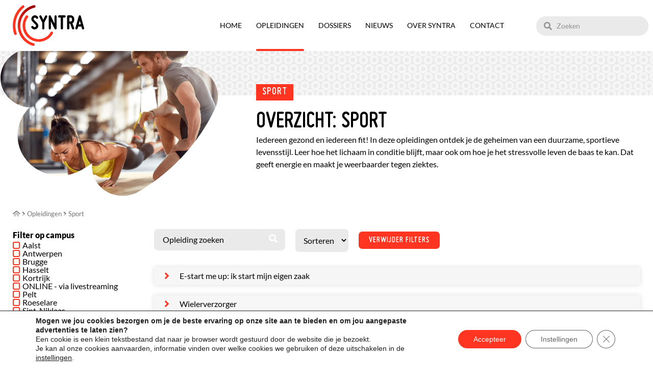

--- FILE ---
content_type: text/css; charset=utf-8
request_url: https://www.syntra.be/wp-content/uploads/elementor/css/post-1243.css?ver=1768624184
body_size: 17301
content:
.elementor-1243 .elementor-element.elementor-element-08cf28b > .elementor-container > .elementor-column > .elementor-widget-wrap{align-content:center;align-items:center;}.elementor-1243 .elementor-element.elementor-element-08cf28b:not(.elementor-motion-effects-element-type-background), .elementor-1243 .elementor-element.elementor-element-08cf28b > .elementor-motion-effects-container > .elementor-motion-effects-layer{background-color:var( --e-global-color-33889bb );}.elementor-1243 .elementor-element.elementor-element-08cf28b > .elementor-container{min-height:0vh;}.elementor-1243 .elementor-element.elementor-element-08cf28b{transition:background 0.3s, border 0.3s, border-radius 0.3s, box-shadow 0.3s;margin-top:0px;margin-bottom:0px;padding:0px 0px 0px 0px;z-index:100;}.elementor-1243 .elementor-element.elementor-element-08cf28b > .elementor-background-overlay{transition:background 0.3s, border-radius 0.3s, opacity 0.3s;}.elementor-1243 .elementor-element.elementor-element-d54c475 > .elementor-widget-wrap > .elementor-widget:not(.elementor-widget__width-auto):not(.elementor-widget__width-initial):not(:last-child):not(.elementor-absolute){margin-block-end:20px;}.elementor-1243 .elementor-element.elementor-element-d54c475 > .elementor-element-populated{border-style:solid;border-width:0px 0px 0px 0px;border-color:var( --e-global-color-secondary );transition:background 0.3s, border 0.3s, border-radius 0.3s, box-shadow 0.3s;padding:0px 0px 0px 0px;}.elementor-1243 .elementor-element.elementor-element-d54c475 > .elementor-element-populated > .elementor-background-overlay{transition:background 0.3s, border-radius 0.3s, opacity 0.3s;}.elementor-1243 .elementor-element.elementor-element-d54c475{z-index:0;}.elementor-1243 .elementor-element.elementor-element-8f6bf8a > .elementor-widget-container{margin:10px 0px 10px 25px;padding:0px 0px 0px 0px;}.elementor-1243 .elementor-element.elementor-element-8f6bf8a{text-align:start;}.elementor-1243 .elementor-element.elementor-element-8f6bf8a img{width:140px;height:100%;border-style:none;}.elementor-1243 .elementor-element.elementor-element-97e6779.elementor-column > .elementor-widget-wrap{justify-content:flex-end;}.elementor-1243 .elementor-element.elementor-element-97e6779 > .elementor-widget-wrap > .elementor-widget:not(.elementor-widget__width-auto):not(.elementor-widget__width-initial):not(:last-child):not(.elementor-absolute){margin-block-end:20px;}.elementor-1243 .elementor-element.elementor-element-97e6779 > .elementor-element-populated{border-style:solid;border-width:0px 0px 0px 0px;border-color:var( --e-global-color-secondary );margin:0% 0% 0% 0%;--e-column-margin-right:0%;--e-column-margin-left:0%;padding:0px 0px 0px 0px;}.elementor-1243 .elementor-element.elementor-element-1325061{width:initial;max-width:initial;align-self:center;--e-nav-menu-horizontal-menu-item-margin:calc( 28px / 2 );}.elementor-1243 .elementor-element.elementor-element-1325061 > .elementor-widget-container{margin:0px 35px 0px 0px;padding:0px 0px 0px 0px;}.elementor-1243 .elementor-element.elementor-element-1325061 .elementor-menu-toggle{margin-left:auto;background-color:var( --e-global-color-accent );border-width:0px;}.elementor-1243 .elementor-element.elementor-element-1325061 .elementor-nav-menu .elementor-item{font-size:14px;font-weight:500;text-transform:uppercase;}.elementor-1243 .elementor-element.elementor-element-1325061 .elementor-nav-menu--main .elementor-item{color:var( --e-global-color-text );fill:var( --e-global-color-text );padding-left:0px;padding-right:0px;padding-top:40px;padding-bottom:40px;}.elementor-1243 .elementor-element.elementor-element-1325061 .elementor-nav-menu--main .elementor-item:hover,
					.elementor-1243 .elementor-element.elementor-element-1325061 .elementor-nav-menu--main .elementor-item.elementor-item-active,
					.elementor-1243 .elementor-element.elementor-element-1325061 .elementor-nav-menu--main .elementor-item.highlighted,
					.elementor-1243 .elementor-element.elementor-element-1325061 .elementor-nav-menu--main .elementor-item:focus{color:var( --e-global-color-text );fill:var( --e-global-color-text );}.elementor-1243 .elementor-element.elementor-element-1325061 .elementor-nav-menu--main:not(.e--pointer-framed) .elementor-item:before,
					.elementor-1243 .elementor-element.elementor-element-1325061 .elementor-nav-menu--main:not(.e--pointer-framed) .elementor-item:after{background-color:var( --e-global-color-accent );}.elementor-1243 .elementor-element.elementor-element-1325061 .e--pointer-framed .elementor-item:before,
					.elementor-1243 .elementor-element.elementor-element-1325061 .e--pointer-framed .elementor-item:after{border-color:var( --e-global-color-accent );}.elementor-1243 .elementor-element.elementor-element-1325061 .elementor-nav-menu--main .elementor-item.elementor-item-active{color:var( --e-global-color-text );}.elementor-1243 .elementor-element.elementor-element-1325061 .elementor-nav-menu--main:not(.e--pointer-framed) .elementor-item.elementor-item-active:before,
					.elementor-1243 .elementor-element.elementor-element-1325061 .elementor-nav-menu--main:not(.e--pointer-framed) .elementor-item.elementor-item-active:after{background-color:var( --e-global-color-accent );}.elementor-1243 .elementor-element.elementor-element-1325061 .e--pointer-framed .elementor-item.elementor-item-active:before,
					.elementor-1243 .elementor-element.elementor-element-1325061 .e--pointer-framed .elementor-item.elementor-item-active:after{border-color:var( --e-global-color-accent );}.elementor-1243 .elementor-element.elementor-element-1325061 .e--pointer-framed .elementor-item:before{border-width:4px;}.elementor-1243 .elementor-element.elementor-element-1325061 .e--pointer-framed.e--animation-draw .elementor-item:before{border-width:0 0 4px 4px;}.elementor-1243 .elementor-element.elementor-element-1325061 .e--pointer-framed.e--animation-draw .elementor-item:after{border-width:4px 4px 0 0;}.elementor-1243 .elementor-element.elementor-element-1325061 .e--pointer-framed.e--animation-corners .elementor-item:before{border-width:4px 0 0 4px;}.elementor-1243 .elementor-element.elementor-element-1325061 .e--pointer-framed.e--animation-corners .elementor-item:after{border-width:0 4px 4px 0;}.elementor-1243 .elementor-element.elementor-element-1325061 .e--pointer-underline .elementor-item:after,
					 .elementor-1243 .elementor-element.elementor-element-1325061 .e--pointer-overline .elementor-item:before,
					 .elementor-1243 .elementor-element.elementor-element-1325061 .e--pointer-double-line .elementor-item:before,
					 .elementor-1243 .elementor-element.elementor-element-1325061 .e--pointer-double-line .elementor-item:after{height:4px;}.elementor-1243 .elementor-element.elementor-element-1325061 .elementor-nav-menu--main:not(.elementor-nav-menu--layout-horizontal) .elementor-nav-menu > li:not(:last-child){margin-bottom:28px;}.elementor-1243 .elementor-element.elementor-element-1325061 .elementor-nav-menu--dropdown a, .elementor-1243 .elementor-element.elementor-element-1325061 .elementor-menu-toggle{color:var( --e-global-color-text );fill:var( --e-global-color-text );}.elementor-1243 .elementor-element.elementor-element-1325061 .elementor-nav-menu--dropdown{background-color:var( --e-global-color-33889bb );border-radius:0px 0px 10px 10px;}.elementor-1243 .elementor-element.elementor-element-1325061 .elementor-nav-menu--dropdown a:hover,
					.elementor-1243 .elementor-element.elementor-element-1325061 .elementor-nav-menu--dropdown a:focus,
					.elementor-1243 .elementor-element.elementor-element-1325061 .elementor-nav-menu--dropdown a.elementor-item-active,
					.elementor-1243 .elementor-element.elementor-element-1325061 .elementor-nav-menu--dropdown a.highlighted,
					.elementor-1243 .elementor-element.elementor-element-1325061 .elementor-menu-toggle:hover,
					.elementor-1243 .elementor-element.elementor-element-1325061 .elementor-menu-toggle:focus{color:var( --e-global-color-33889bb );}.elementor-1243 .elementor-element.elementor-element-1325061 .elementor-nav-menu--dropdown a:hover,
					.elementor-1243 .elementor-element.elementor-element-1325061 .elementor-nav-menu--dropdown a:focus,
					.elementor-1243 .elementor-element.elementor-element-1325061 .elementor-nav-menu--dropdown a.elementor-item-active,
					.elementor-1243 .elementor-element.elementor-element-1325061 .elementor-nav-menu--dropdown a.highlighted{background-color:var( --e-global-color-accent );}.elementor-1243 .elementor-element.elementor-element-1325061 .elementor-nav-menu--dropdown a.elementor-item-active{color:var( --e-global-color-33889bb );background-color:var( --e-global-color-accent );}.elementor-1243 .elementor-element.elementor-element-1325061 .elementor-nav-menu--dropdown .elementor-item, .elementor-1243 .elementor-element.elementor-element-1325061 .elementor-nav-menu--dropdown  .elementor-sub-item{text-transform:uppercase;}.elementor-1243 .elementor-element.elementor-element-1325061 .elementor-nav-menu--dropdown li:first-child a{border-top-left-radius:0px;border-top-right-radius:0px;}.elementor-1243 .elementor-element.elementor-element-1325061 .elementor-nav-menu--dropdown li:last-child a{border-bottom-right-radius:10px;border-bottom-left-radius:10px;}.elementor-1243 .elementor-element.elementor-element-1325061 .elementor-nav-menu--main .elementor-nav-menu--dropdown, .elementor-1243 .elementor-element.elementor-element-1325061 .elementor-nav-menu__container.elementor-nav-menu--dropdown{box-shadow:0px 0px 10px 0px rgba(0, 0, 0, 0.19);}.elementor-1243 .elementor-element.elementor-element-1325061 div.elementor-menu-toggle{color:var( --e-global-color-33889bb );}.elementor-1243 .elementor-element.elementor-element-1325061 div.elementor-menu-toggle svg{fill:var( --e-global-color-33889bb );}.elementor-1243 .elementor-element.elementor-element-1325061 div.elementor-menu-toggle:hover, .elementor-1243 .elementor-element.elementor-element-1325061 div.elementor-menu-toggle:focus{color:var( --e-global-color-33889bb );}.elementor-1243 .elementor-element.elementor-element-1325061 div.elementor-menu-toggle:hover svg, .elementor-1243 .elementor-element.elementor-element-1325061 div.elementor-menu-toggle:focus svg{fill:var( --e-global-color-33889bb );}.elementor-1243 .elementor-element.elementor-element-1325061 .elementor-menu-toggle:hover, .elementor-1243 .elementor-element.elementor-element-1325061 .elementor-menu-toggle:focus{background-color:var( --e-global-color-primary );}.elementor-1243 .elementor-element.elementor-element-bd48c5d.elementor-column > .elementor-widget-wrap{justify-content:flex-end;}.elementor-1243 .elementor-element.elementor-element-bd48c5d > .elementor-element-populated{border-style:solid;border-width:0px 0px 0px 0px;border-color:var( --e-global-color-secondary );margin:0px 0px 0px 0px;--e-column-margin-right:0px;--e-column-margin-left:0px;padding:0px 0px 0px 0px;}.elementor-1243 .elementor-element.elementor-element-532a493 .jet-ajax-search__source-results-item_icon svg{width:24px;}.elementor-1243 .elementor-element.elementor-element-532a493 .jet-ajax-search__source-results-item_icon{font-size:24px;}.elementor-1243 .elementor-element.elementor-element-532a493{width:var( --container-widget-width, 220px );max-width:220px;--container-widget-width:220px;--container-widget-flex-grow:0;align-self:center;}.elementor-1243 .elementor-element.elementor-element-532a493 > .elementor-widget-container{margin:0px 0px -2px 0px;}.elementor-1243 .elementor-element.elementor-element-532a493 .jet-ajax-search__form{background-color:var( --e-global-color-secondary );border-radius:100px 100px 100px 100px;}.elementor-1243 .elementor-element.elementor-element-532a493 .jet-ajax-search__field{color:#929292;background-color:var( --e-global-color-secondary );padding:10px 10px 10px 40px;border-width:0px 0px 0px 0px;border-radius:100px 100px 100px 100px;}.elementor-1243 .elementor-element.elementor-element-532a493 .jet-ajax-search__field-icon{color:#929292;}.elementor-1243 .elementor-element.elementor-element-532a493 .jet-ajax-search__results-area{box-shadow:0px 0px 10px 0px rgba(0, 0, 0, 0.19);}.elementor-1243 .elementor-element.elementor-element-532a493 .jet-ajax-search__item-title{font-size:16px;font-weight:600;}.elementor-1243 .elementor-element.elementor-element-532a493 .jet-ajax-search__full-results{color:var( --e-global-color-33889bb );background-color:var( --e-global-color-accent );padding:8px 12px 8px 12px;border-radius:100px 100px 100px 100px;}.elementor-1243 .elementor-element.elementor-element-532a493 .jet-ajax-search__spinner{color:var( --e-global-color-accent );}.elementor-1243 .elementor-element.elementor-element-1f89721:not(.elementor-motion-effects-element-type-background), .elementor-1243 .elementor-element.elementor-element-1f89721 > .elementor-motion-effects-container > .elementor-motion-effects-layer{background-color:var( --e-global-color-secondary );background-image:url("https://www.syntra.be/wp-content/uploads/2022/07/circelpatroon-Syntra-klein-1.png");background-position:center center;background-repeat:repeat;}.elementor-1243 .elementor-element.elementor-element-1f89721 > .elementor-background-overlay{background-color:transparent;background-image:linear-gradient(180deg, #FFFFFF00 8%, var( --e-global-color-33889bb ) 84%);opacity:1;transition:background 0.3s, border-radius 0.3s, opacity 0.3s;}.elementor-1243 .elementor-element.elementor-element-15615e9{--spacer-size:70px;}.elementor-1243 .elementor-element.elementor-element-1f89721{transition:background 0.3s, border 0.3s, border-radius 0.3s, box-shadow 0.3s;margin-top:-3.5px;margin-bottom:-87px;z-index:0;}.elementor-theme-builder-content-area{height:400px;}.elementor-location-header:before, .elementor-location-footer:before{content:"";display:table;clear:both;}@media(min-width:768px){.elementor-1243 .elementor-element.elementor-element-d54c475{width:20%;}.elementor-1243 .elementor-element.elementor-element-97e6779{width:59.926%;}.elementor-1243 .elementor-element.elementor-element-bd48c5d{width:19.355%;}}@media(max-width:1024px) and (min-width:768px){.elementor-1243 .elementor-element.elementor-element-97e6779{width:15%;}.elementor-1243 .elementor-element.elementor-element-bd48c5d{width:65%;}}@media(max-width:1024px){.elementor-1243 .elementor-element.elementor-element-8f6bf8a > .elementor-widget-container{margin:10px 0px 10px 10px;}.elementor-bc-flex-widget .elementor-1243 .elementor-element.elementor-element-97e6779.elementor-column .elementor-widget-wrap{align-items:center;}.elementor-1243 .elementor-element.elementor-element-97e6779.elementor-column.elementor-element[data-element_type="column"] > .elementor-widget-wrap.elementor-element-populated{align-content:center;align-items:center;}.elementor-1243 .elementor-element.elementor-element-97e6779.elementor-column > .elementor-widget-wrap{justify-content:center;}.elementor-1243 .elementor-element.elementor-element-1325061 > .elementor-widget-container{margin:0px 0px 0px 0px;}.elementor-1243 .elementor-element.elementor-element-1325061 .elementor-nav-menu--main > .elementor-nav-menu > li > .elementor-nav-menu--dropdown, .elementor-1243 .elementor-element.elementor-element-1325061 .elementor-nav-menu__container.elementor-nav-menu--dropdown{margin-top:33px !important;}.elementor-1243 .elementor-element.elementor-element-bd48c5d > .elementor-element-populated{margin:0px 0px 0px 0px;--e-column-margin-right:0px;--e-column-margin-left:0px;}.elementor-1243 .elementor-element.elementor-element-532a493 > .elementor-widget-container{margin:0px 0px 0px 0px;}}@media(max-width:767px){.elementor-1243 .elementor-element.elementor-element-d54c475{width:100%;}.elementor-1243 .elementor-element.elementor-element-d54c475 > .elementor-element-populated{border-width:0px 0px 0px 0px;}.elementor-1243 .elementor-element.elementor-element-8f6bf8a{text-align:center;}.elementor-1243 .elementor-element.elementor-element-97e6779{width:20%;}.elementor-1243 .elementor-element.elementor-element-97e6779.elementor-column > .elementor-widget-wrap{justify-content:center;}.elementor-1243 .elementor-element.elementor-element-97e6779 > .elementor-element-populated{margin:0px 0px 0px 0px;--e-column-margin-right:0px;--e-column-margin-left:0px;padding:0px 8px 0px 0px;}.elementor-1243 .elementor-element.elementor-element-1325061 > .elementor-widget-container{margin:0px 0px 0px 0px;}.elementor-1243 .elementor-element.elementor-element-1325061 .elementor-nav-menu--main > .elementor-nav-menu > li > .elementor-nav-menu--dropdown, .elementor-1243 .elementor-element.elementor-element-1325061 .elementor-nav-menu__container.elementor-nav-menu--dropdown{margin-top:20px !important;}.elementor-1243 .elementor-element.elementor-element-bd48c5d{width:80%;}.elementor-1243 .elementor-element.elementor-element-bd48c5d.elementor-column > .elementor-widget-wrap{justify-content:flex-start;}.elementor-1243 .elementor-element.elementor-element-bd48c5d > .elementor-element-populated{border-width:0px 0px 7px 0px;padding:5px 5px 5px 5px;}.elementor-1243 .elementor-element.elementor-element-532a493{width:100%;max-width:100%;}.elementor-1243 .elementor-element.elementor-element-532a493 > .elementor-widget-container{margin:5px 5px 5px 5px;}}/* Start custom CSS for nav-menu, class: .elementor-element-1325061 */.hoofdmenu .elementor-item-active {font-weight:bold!important;}/* End custom CSS */

--- FILE ---
content_type: text/css; charset=utf-8
request_url: https://www.syntra.be/wp-content/uploads/elementor/css/post-130.css?ver=1768624221
body_size: 12002
content:
.elementor-130 .elementor-element.elementor-element-1ee52dd > .elementor-container{min-height:300px;}.elementor-130 .elementor-element.elementor-element-1ee52dd{margin-top:0px;margin-bottom:0px;padding:0px 0px 0px 0px;}.elementor-bc-flex-widget .elementor-130 .elementor-element.elementor-element-2bb31c9.elementor-column .elementor-widget-wrap{align-items:flex-start;}.elementor-130 .elementor-element.elementor-element-2bb31c9.elementor-column.elementor-element[data-element_type="column"] > .elementor-widget-wrap.elementor-element-populated{align-content:flex-start;align-items:flex-start;}.elementor-130 .elementor-element.elementor-element-2bb31c9 > .elementor-element-populated{padding:0px 0px 0px 0px;}.elementor-130 .elementor-element.elementor-element-a766692 > .elementor-widget-container{margin:0px 0px 0px 0px;padding:0px 0px 0px 0px;}.elementor-130 .elementor-element.elementor-element-a766692{z-index:0;text-align:start;}.elementor-130 .elementor-element.elementor-element-a766692:not( .elementor-widget-image ) .elementor-widget-container, .elementor-130 .elementor-element.elementor-element-a766692.elementor-widget-image .elementor-widget-container img{-webkit-mask-image:url( https://www.syntra.be/wp-content/uploads/2022/10/img-blob1.svg );-webkit-mask-size:cover;-webkit-mask-position:bottom center;}.elementor-130 .elementor-element.elementor-element-a766692 img{width:100%;}.elementor-bc-flex-widget .elementor-130 .elementor-element.elementor-element-ae385b1.elementor-column .elementor-widget-wrap{align-items:center;}.elementor-130 .elementor-element.elementor-element-ae385b1.elementor-column.elementor-element[data-element_type="column"] > .elementor-widget-wrap.elementor-element-populated{align-content:center;align-items:center;}.elementor-130 .elementor-element.elementor-element-ae385b1 > .elementor-widget-wrap > .elementor-widget:not(.elementor-widget__width-auto):not(.elementor-widget__width-initial):not(:last-child):not(.elementor-absolute){margin-block-end:0px;}.elementor-130 .elementor-element.elementor-element-ae385b1 > .elementor-element-populated{margin:0px 0px 0px 50px;--e-column-margin-right:0px;--e-column-margin-left:50px;padding:10px 25px 10px 25px;}.elementor-130 .elementor-element.elementor-element-34ac783 .elementor-button{background-color:#FF3521;font-family:"Miso", Sans-serif;font-size:20px;font-weight:bold;text-transform:uppercase;letter-spacing:1.5px;fill:var( --e-global-color-33889bb );color:var( --e-global-color-33889bb );border-radius:0px 0px 0px 0px;padding:6px 12px 6px 12px;}.elementor-130 .elementor-element.elementor-element-34ac783 .elementor-button:hover, .elementor-130 .elementor-element.elementor-element-34ac783 .elementor-button:focus{background-color:var( --e-global-color-primary );}.elementor-130 .elementor-element.elementor-element-34ac783 > .elementor-widget-container{margin:0px 0px 10px 0px;}.elementor-130 .elementor-element.elementor-element-ea12040 > .elementor-widget-container{margin:10px 0px 0px 0px;}.elementor-130 .elementor-element.elementor-element-37e893f .elementor-button{background-color:#FFFFFF00;font-size:12px;fill:var( --e-global-color-primary );color:var( --e-global-color-primary );border-style:solid;border-width:0px 0px 2px 0px;border-radius:0px 0px 0px 0px;padding:0px 0px 4px 0px;}.elementor-130 .elementor-element.elementor-element-1bd6613 > .elementor-element-populated{padding:10px 25px 10px 25px;}.elementor-130 .elementor-element.elementor-element-2b8c26d9{margin-top:0px;margin-bottom:0px;padding:0px 0px 54px 0px;}.elementor-130 .elementor-element.elementor-element-36fdf2a0 > .elementor-element-populated{padding:10px 25px 10px 25px;}.elementor-130 .elementor-element.elementor-element-3c73c7e2.elementor-column > .elementor-widget-wrap{justify-content:flex-start;}.elementor-130 .elementor-element.elementor-element-3c73c7e2 > .elementor-element-populated{padding:10px 25px 10px 25px;}.elementor-130 .elementor-element.elementor-element-326b7d2 .elementor-tab-title{border-width:1px;padding:0px 0px 10px 0px;}.elementor-130 .elementor-element.elementor-element-326b7d2 .elementor-tab-content{border-width:1px;}.elementor-130 .elementor-element.elementor-element-326b7d2 .elementor-tab-title .elementor-toggle-icon i:before{color:var( --e-global-color-secondary );}.elementor-130 .elementor-element.elementor-element-326b7d2 .elementor-tab-title .elementor-toggle-icon svg{fill:var( --e-global-color-secondary );}.elementor-130 .elementor-element.elementor-element-326b7d2 .elementor-tab-title.elementor-active .elementor-toggle-icon i:before{color:var( --e-global-color-primary );}.elementor-130 .elementor-element.elementor-element-326b7d2 .elementor-tab-title.elementor-active .elementor-toggle-icon svg{fill:var( --e-global-color-primary );}.elementor-130 .elementor-element.elementor-element-4ae8e064 > .elementor-widget-container > .jet-listing-grid > .jet-listing-grid__items, .elementor-130 .elementor-element.elementor-element-4ae8e064 > .jet-listing-grid > .jet-listing-grid__items{--columns:1;}:is( .elementor-130 .elementor-element.elementor-element-4ae8e064 > .elementor-widget-container > .jet-listing-grid > .jet-listing-grid__items, .elementor-130 .elementor-element.elementor-element-4ae8e064 > .elementor-widget-container > .jet-listing-grid > .jet-listing-grid__slider > .jet-listing-grid__items > .slick-list > .slick-track, .elementor-130 .elementor-element.elementor-element-4ae8e064 > .elementor-widget-container > .jet-listing-grid > .jet-listing-grid__scroll-slider > .jet-listing-grid__items ) > .jet-listing-grid__item{padding-left:calc(0px / 2);padding-right:calc(0px / 2);padding-top:calc(5px / 2);padding-bottom:calc(5px / 2);}:is( .elementor-130 .elementor-element.elementor-element-4ae8e064 > .elementor-widget-container > .jet-listing-grid, .elementor-130 .elementor-element.elementor-element-4ae8e064 > .elementor-widget-container > .jet-listing-grid > .jet-listing-grid__slider, .elementor-130 .elementor-element.elementor-element-4ae8e064 > .elementor-widget-container > .jet-listing-grid > .jet-listing-grid__scroll-slider ) > .jet-listing-grid__items{margin-left:calc( 0px / -2);margin-right:calc( 0px / -2);width:calc(100% + 0px);}:is( .elementor-130 .elementor-element.elementor-element-4ae8e064 > .elementor-widget-container > .jet-listing-grid, .elementor-130 .elementor-element.elementor-element-4ae8e064 > .elementor-widget-container > .jet-listing-grid > .jet-listing-grid__slider, .elementor-130 .elementor-element.elementor-element-4ae8e064 > .elementor-widget-container > .jet-listing-grid > .jet-listing-grid__scroll-slider ) > .jet-listing-grid__items.grid-collapse-gap{margin-top:calc( 5px / -2);margin-bottom:calc( 5px / -2);}.elementor-130 .elementor-element.elementor-element-ef5430f .jet-filters-pagination__link{padding:10px 10px 10px 10px;}.elementor-130 .elementor-element.elementor-element-ef5430f .jet-filters-pagination__dots{padding:10px 10px 10px 10px;}.elementor-130 .elementor-element.elementor-element-ef5430f .jet-filters-pagination{column-gap:6px;row-gap:6px;justify-content:center;}.elementor-130 .elementor-element.elementor-element-ef5430f .jet-filters-pagination__load-more{order:initial;}.elementor-130 .elementor-element.elementor-element-3ad8ece > .elementor-widget-container{margin:20px 0px 0px 0px;}.elementor-130 .elementor-element.elementor-element-3ad8ece .elementor-nav-menu .elementor-item{font-size:16px;font-weight:700;}.elementor-130 .elementor-element.elementor-element-3ad8ece .elementor-nav-menu--main .elementor-item{color:var( --e-global-color-accent );fill:var( --e-global-color-accent );padding-left:0px;padding-right:0px;padding-top:0px;padding-bottom:0px;}.elementor-130 .elementor-element.elementor-element-3ad8ece .elementor-nav-menu--main .elementor-item:hover,
					.elementor-130 .elementor-element.elementor-element-3ad8ece .elementor-nav-menu--main .elementor-item.elementor-item-active,
					.elementor-130 .elementor-element.elementor-element-3ad8ece .elementor-nav-menu--main .elementor-item.highlighted,
					.elementor-130 .elementor-element.elementor-element-3ad8ece .elementor-nav-menu--main .elementor-item:focus{color:var( --e-global-color-bf54836 );fill:var( --e-global-color-bf54836 );}.elementor-130 .elementor-element.elementor-element-3ad8ece .elementor-nav-menu--main .elementor-item.elementor-item-active{color:var( --e-global-color-text );}.elementor-130 .elementor-element.elementor-element-3ad8ece{--e-nav-menu-horizontal-menu-item-margin:calc( 0px / 2 );}.elementor-130 .elementor-element.elementor-element-3ad8ece .elementor-nav-menu--main:not(.elementor-nav-menu--layout-horizontal) .elementor-nav-menu > li:not(:last-child){margin-bottom:0px;}.elementor-130 .elementor-element.elementor-element-8c6901c{margin-top:0px;margin-bottom:0px;padding:0px 0px 030px 0px;}.elementor-130 .elementor-element.elementor-element-f100381 > .elementor-element-populated{padding:10px 25px 10px 25px;}.elementor-130 .elementor-element.elementor-element-a8ab7b3.elementor-column > .elementor-widget-wrap{justify-content:flex-start;}.elementor-130 .elementor-element.elementor-element-a8ab7b3 > .elementor-element-populated{padding:10px 25px 10px 25px;}.elementor-130 .elementor-element.elementor-element-1fbcd19 .e-gallery-item:hover .elementor-gallery-item__overlay, .elementor-130 .elementor-element.elementor-element-1fbcd19 .e-gallery-item:focus .elementor-gallery-item__overlay{background-color:rgba(0,0,0,0.5);}.elementor-130 .elementor-element.elementor-element-1fbcd19{--image-transition-duration:800ms;--overlay-transition-duration:800ms;--content-text-align:center;--content-padding:20px;--content-transition-duration:800ms;--content-transition-delay:800ms;}@media(min-width:768px){.elementor-130 .elementor-element.elementor-element-2bb31c9{width:33.33%;}.elementor-130 .elementor-element.elementor-element-ae385b1{width:66.67%;}.elementor-130 .elementor-element.elementor-element-36fdf2a0{width:21.61%;}.elementor-130 .elementor-element.elementor-element-3c73c7e2{width:78.39%;}.elementor-130 .elementor-element.elementor-element-f100381{width:21.61%;}.elementor-130 .elementor-element.elementor-element-a8ab7b3{width:78.39%;}}@media(max-width:1024px) and (min-width:768px){.elementor-130 .elementor-element.elementor-element-36fdf2a0{width:100%;}.elementor-130 .elementor-element.elementor-element-3c73c7e2{width:100%;}.elementor-130 .elementor-element.elementor-element-f100381{width:100%;}.elementor-130 .elementor-element.elementor-element-a8ab7b3{width:100%;}}@media(max-width:1024px){.elementor-130 .elementor-element.elementor-element-2b8c26d9{padding:0px 0px 0px 0px;}.elementor-130 .elementor-element.elementor-element-8c6901c{padding:0px 0px 0px 0px;}}@media(max-width:767px){.elementor-130 .elementor-element.elementor-element-2bb31c9{width:100%;}.elementor-130 .elementor-element.elementor-element-ae385b1{width:100%;}.elementor-130 .elementor-element.elementor-element-ae385b1 > .elementor-element-populated{margin:0px 0px 0px 0px;--e-column-margin-right:0px;--e-column-margin-left:0px;}.elementor-130 .elementor-element.elementor-element-4ae8e064 > .elementor-widget-container > .jet-listing-grid > .jet-listing-grid__items, .elementor-130 .elementor-element.elementor-element-4ae8e064 > .jet-listing-grid > .jet-listing-grid__items{--columns:1;}}/* Start custom CSS for shortcode, class: .elementor-element-253b816 */.breadcrumbs {font-weight:bold;}
.breadcrumbs span {font-weight:400;}/* End custom CSS */
/* Start Custom Fonts CSS */@font-face {
	font-family: 'Miso';
	font-style: normal;
	font-weight: normal;
	font-display: auto;
	src: url('https://www.syntra.be/wp-content/uploads/2022/07/miso-1.ttf') format('truetype');
}
@font-face {
	font-family: 'Miso';
	font-style: normal;
	font-weight: bold;
	font-display: auto;
	src: url('https://www.syntra.be/wp-content/uploads/2022/07/miso-bold.ttf') format('truetype');
}
@font-face {
	font-family: 'Miso';
	font-style: normal;
	font-weight: 300;
	font-display: auto;
	src: url('https://www.syntra.be/wp-content/uploads/2022/07/miso-light.ttf') format('truetype');
}
/* End Custom Fonts CSS */

--- FILE ---
content_type: text/css; charset=utf-8
request_url: https://www.syntra.be/wp-content/uploads/elementor/css/post-112.css?ver=1768624221
body_size: 4739
content:
.elementor-112 .elementor-element.elementor-element-6a631646:not(.elementor-motion-effects-element-type-background), .elementor-112 .elementor-element.elementor-element-6a631646 > .elementor-motion-effects-container > .elementor-motion-effects-layer{background-color:#F6F6F6;}.elementor-112 .elementor-element.elementor-element-6a631646:hover{background-color:var( --e-global-color-accent );}.elementor-112 .elementor-element.elementor-element-6a631646 > .elementor-container{min-height:35px;}.elementor-112 .elementor-element.elementor-element-6a631646{box-shadow:0px 0px 10px 0px rgba(0, 0, 0, 0.13);transition:background 0.3s, border 0.3s, border-radius 0.3s, box-shadow 0.3s;}.elementor-112 .elementor-element.elementor-element-6a631646 > .elementor-background-overlay{transition:background 0.3s, border-radius 0.3s, opacity 0.3s;}.elementor-bc-flex-widget .elementor-112 .elementor-element.elementor-element-1a71030.elementor-column .elementor-widget-wrap{align-items:center;}.elementor-112 .elementor-element.elementor-element-1a71030.elementor-column.elementor-element[data-element_type="column"] > .elementor-widget-wrap.elementor-element-populated{align-content:center;align-items:center;}.elementor-112 .elementor-element.elementor-element-1a71030 > .elementor-element-populated{padding:0px 20px 0px 20px;}.elementor-112 .elementor-element.elementor-element-76a3e766 > .elementor-widget-container{padding:0px 0px 0px 0px;}.elementor-112 .elementor-element.elementor-element-76a3e766 .elementor-icon-list-items:not(.elementor-inline-items) .elementor-icon-list-item:not(:last-child){padding-block-end:calc(0px/2);}.elementor-112 .elementor-element.elementor-element-76a3e766 .elementor-icon-list-items:not(.elementor-inline-items) .elementor-icon-list-item:not(:first-child){margin-block-start:calc(0px/2);}.elementor-112 .elementor-element.elementor-element-76a3e766 .elementor-icon-list-items.elementor-inline-items .elementor-icon-list-item{margin-inline:calc(0px/2);}.elementor-112 .elementor-element.elementor-element-76a3e766 .elementor-icon-list-items.elementor-inline-items{margin-inline:calc(-0px/2);}.elementor-112 .elementor-element.elementor-element-76a3e766 .elementor-icon-list-items.elementor-inline-items .elementor-icon-list-item:after{inset-inline-end:calc(-0px/2);}.elementor-112 .elementor-element.elementor-element-76a3e766 .elementor-icon-list-icon i{color:var( --e-global-color-accent );transition:color 0.3s;}.elementor-112 .elementor-element.elementor-element-76a3e766 .elementor-icon-list-icon svg{fill:var( --e-global-color-accent );transition:fill 0.3s;}.elementor-112 .elementor-element.elementor-element-76a3e766{--e-icon-list-icon-size:20px;--icon-vertical-offset:0px;}.elementor-112 .elementor-element.elementor-element-76a3e766 .elementor-icon-list-icon{padding-inline-end:0px;}.elementor-112 .elementor-element.elementor-element-76a3e766 .elementor-icon-list-item > .elementor-icon-list-text, .elementor-112 .elementor-element.elementor-element-76a3e766 .elementor-icon-list-item > a{font-size:16px;font-weight:500;text-transform:lowercase;}.elementor-112 .elementor-element.elementor-element-76a3e766 .elementor-icon-list-text{color:var( --e-global-color-text );transition:color 0.3s;}.elementor-bc-flex-widget .elementor-112 .elementor-element.elementor-element-511596f4.elementor-column .elementor-widget-wrap{align-items:center;}.elementor-112 .elementor-element.elementor-element-511596f4.elementor-column.elementor-element[data-element_type="column"] > .elementor-widget-wrap.elementor-element-populated{align-content:center;align-items:center;}.elementor-112 .elementor-element.elementor-element-511596f4 > .elementor-element-populated{padding:0px 20px 0px 20px;}.elementor-112 .elementor-element.elementor-element-5194856 .jet-listing-dynamic-terms{text-align:left;}.elementor-112 .elementor-element.elementor-element-5194856 .jet-listing-dynamic-terms__icon{color:var( --e-global-color-text );font-size:15px;}.elementor-112 .elementor-element.elementor-element-5194856 .jet-listing-dynamic-terms__icon :is(svg, path){fill:var( --e-global-color-text );}body:not(.rtl) .elementor-112 .elementor-element.elementor-element-5194856 .jet-listing-dynamic-terms__icon{margin-right:5px;}body.rtl .elementor-112 .elementor-element.elementor-element-5194856 .jet-listing-dynamic-terms__icon{margin-left:5px;}.elementor-112 .elementor-element.elementor-element-5194856 .jet-listing-dynamic-terms__link{color:var( --e-global-color-text );}@media(min-width:768px){.elementor-112 .elementor-element.elementor-element-1a71030{width:84.967%;}.elementor-112 .elementor-element.elementor-element-511596f4{width:15%;}}@media(max-width:1024px) and (min-width:768px){.elementor-112 .elementor-element.elementor-element-1a71030{width:100%;}.elementor-112 .elementor-element.elementor-element-511596f4{width:100%;}}

--- FILE ---
content_type: text/css; charset=utf-8
request_url: https://www.syntra.be/wp-content/uploads/elementor/css/post-264.css?ver=1768624221
body_size: 9657
content:
.elementor-264 .elementor-element.elementor-element-46793c42 > .elementor-widget-wrap > .elementor-widget:not(.elementor-widget__width-auto):not(.elementor-widget__width-initial):not(:last-child):not(.elementor-absolute){margin-block-end:0px;}.elementor-264 .elementor-element.elementor-element-46793c42 > .elementor-element-populated{padding:0px 0px 0px 0px;}.elementor-264 .elementor-element.elementor-element-271bb41d .elementor-heading-title{font-weight:800;color:var( --e-global-color-text );}.elementor-264 .elementor-element.elementor-element-78a9a705 .jet-checkboxes-list__row{display:block;margin-right:calc(5px/2);margin-left:calc(5px/2);padding-top:calc(0px/2);margin-bottom:calc(0px/2);}.elementor-264 .elementor-element.elementor-element-78a9a705 .jet-list-tree__children{display:block;margin-right:calc(5px/2);margin-left:calc(5px/2);padding-left:10px;}.elementor-264 .elementor-element.elementor-element-78a9a705 .jet-checkboxes-list-wrapper{margin-left:calc(-5px/2);margin-right:calc(-5px/2);margin-top:calc(-0px/2);margin-bottom:calc(-0px/2);}.elementor-264 .elementor-element.elementor-element-78a9a705 .jet-checkboxes-list__label{font-size:16px;font-weight:500;}.elementor-264 .elementor-element.elementor-element-78a9a705 .jet-checkboxes-list__decorator{width:14px;height:14px;min-width:14px;min-height:14px;margin-top:1px;margin-right:5px;background-color:var( --e-global-color-33889bb );border-style:solid;border-width:2px 2px 2px 2px;border-color:var( --e-global-color-accent );border-radius:3px 3px 3px 3px;overflow:hidden;}.rtl .elementor-264 .elementor-element.elementor-element-78a9a705 .jet-checkboxes-list__decorator{margin-left:5px;}.elementor-264 .elementor-element.elementor-element-78a9a705 .jet-checkboxes-list__input:checked ~ .jet-checkboxes-list__button .jet-checkboxes-list__decorator{background-color:var( --e-global-color-accent );}.elementor-264 .elementor-element.elementor-element-78a9a705 .jet-checkboxes-list__checked-icon{font-size:13px;color:var( --e-global-color-33889bb );}.elementor-264 .elementor-element.elementor-element-78a9a705 .jet-collapse-icon{width:20px;height:20px;}.elementor-264 .elementor-element.elementor-element-78a9a705 .jet-collapse-none{width:20px;height:20px;}.elementor-264 .elementor-element.elementor-element-78a9a705 .jet-filters-counter{margin-left:initial;padding-left:5px;}.rtl .elementor-264 .elementor-element.elementor-element-78a9a705 .jet-filters-counter{margin-right:initial;padding-right:5px;}.elementor-264 .elementor-element.elementor-element-78a9a705 .jet-filter+.jet-filter{margin-top:10px;}.elementor-264 .elementor-element.elementor-element-78a9a705 .jet-select[data-hierarchical="1"] + .jet-select[data-hierarchical="1"]{margin-top:10px;}.elementor-264 .elementor-element.elementor-element-494149a > .elementor-widget-container{margin:20px 0px 0px 0px;}.elementor-264 .elementor-element.elementor-element-494149a .elementor-heading-title{font-weight:800;color:var( --e-global-color-text );}.elementor-264 .elementor-element.elementor-element-872762d .jet-checkboxes-list__row{display:block;margin-right:calc(5px/2);margin-left:calc(5px/2);padding-top:calc(0px/2);margin-bottom:calc(0px/2);}.elementor-264 .elementor-element.elementor-element-872762d .jet-list-tree__children{display:block;margin-right:calc(5px/2);margin-left:calc(5px/2);padding-left:10px;}.elementor-264 .elementor-element.elementor-element-872762d .jet-checkboxes-list-wrapper{margin-left:calc(-5px/2);margin-right:calc(-5px/2);margin-top:calc(-0px/2);margin-bottom:calc(-0px/2);}.elementor-264 .elementor-element.elementor-element-872762d .jet-checkboxes-list__label{font-size:16px;font-weight:500;}.elementor-264 .elementor-element.elementor-element-872762d .jet-checkboxes-list__decorator{width:14px;height:14px;min-width:14px;min-height:14px;margin-top:1px;margin-right:5px;background-color:var( --e-global-color-33889bb );border-style:solid;border-width:2px 2px 2px 2px;border-color:var( --e-global-color-accent );border-radius:3px 3px 3px 3px;overflow:hidden;}.rtl .elementor-264 .elementor-element.elementor-element-872762d .jet-checkboxes-list__decorator{margin-left:5px;}.elementor-264 .elementor-element.elementor-element-872762d .jet-checkboxes-list__input:checked ~ .jet-checkboxes-list__button .jet-checkboxes-list__decorator{background-color:var( --e-global-color-accent );}.elementor-264 .elementor-element.elementor-element-872762d .jet-checkboxes-list__checked-icon{font-size:13px;color:var( --e-global-color-33889bb );}.elementor-264 .elementor-element.elementor-element-872762d .jet-collapse-icon{width:20px;height:20px;}.elementor-264 .elementor-element.elementor-element-872762d .jet-collapse-none{width:20px;height:20px;}.elementor-264 .elementor-element.elementor-element-872762d .jet-filter-items-moreless__toggle{font-size:13px;color:var( --e-global-color-accent );}.elementor-264 .elementor-element.elementor-element-872762d .jet-filter-items-moreless{text-align:left;}.elementor-264 .elementor-element.elementor-element-872762d .jet-filters-counter{margin-left:initial;padding-left:5px;}.rtl .elementor-264 .elementor-element.elementor-element-872762d .jet-filters-counter{margin-right:initial;padding-right:5px;}.elementor-264 .elementor-element.elementor-element-872762d .jet-filter+.jet-filter{margin-top:10px;}.elementor-264 .elementor-element.elementor-element-872762d .jet-select[data-hierarchical="1"] + .jet-select[data-hierarchical="1"]{margin-top:10px;}.elementor-264 .elementor-element.elementor-element-13186a0 > .elementor-widget-container{margin:20px 0px 0px 0px;}.elementor-264 .elementor-element.elementor-element-13186a0 .elementor-heading-title{font-weight:800;color:var( --e-global-color-text );}.elementor-264 .elementor-element.elementor-element-006ec2d .jet-checkboxes-list__row{display:block;margin-right:calc(5px/2);margin-left:calc(5px/2);padding-top:calc(0px/2);margin-bottom:calc(0px/2);}.elementor-264 .elementor-element.elementor-element-006ec2d .jet-list-tree__children{display:block;margin-right:calc(5px/2);margin-left:calc(5px/2);padding-left:10px;}.elementor-264 .elementor-element.elementor-element-006ec2d .jet-checkboxes-list-wrapper{margin-left:calc(-5px/2);margin-right:calc(-5px/2);margin-top:calc(-0px/2);margin-bottom:calc(-0px/2);}.elementor-264 .elementor-element.elementor-element-006ec2d .jet-checkboxes-list__label{font-size:16px;font-weight:500;}.elementor-264 .elementor-element.elementor-element-006ec2d .jet-checkboxes-list__decorator{width:14px;height:14px;min-width:14px;min-height:14px;margin-top:1px;margin-right:5px;background-color:var( --e-global-color-33889bb );border-style:solid;border-width:2px 2px 2px 2px;border-color:var( --e-global-color-accent );border-radius:3px 3px 3px 3px;overflow:hidden;}.rtl .elementor-264 .elementor-element.elementor-element-006ec2d .jet-checkboxes-list__decorator{margin-left:5px;}.elementor-264 .elementor-element.elementor-element-006ec2d .jet-checkboxes-list__input:checked ~ .jet-checkboxes-list__button .jet-checkboxes-list__decorator{background-color:var( --e-global-color-accent );}.elementor-264 .elementor-element.elementor-element-006ec2d .jet-checkboxes-list__checked-icon{font-size:13px;color:var( --e-global-color-33889bb );}.elementor-264 .elementor-element.elementor-element-006ec2d .jet-collapse-icon{width:20px;height:20px;}.elementor-264 .elementor-element.elementor-element-006ec2d .jet-collapse-none{width:20px;height:20px;}.elementor-264 .elementor-element.elementor-element-006ec2d .jet-filters-counter{margin-left:initial;padding-left:5px;}.rtl .elementor-264 .elementor-element.elementor-element-006ec2d .jet-filters-counter{margin-right:initial;padding-right:5px;}.elementor-264 .elementor-element.elementor-element-006ec2d .jet-filter+.jet-filter{margin-top:10px;}.elementor-264 .elementor-element.elementor-element-006ec2d .jet-select[data-hierarchical="1"] + .jet-select[data-hierarchical="1"]{margin-top:10px;}@media(max-width:1024px){.elementor-264 .elementor-element.elementor-element-78a9a705 .jet-checkboxes-list__row{display:inline-block;margin-right:calc(22px/2);margin-left:calc(22px/2);padding-top:calc(2px/2);margin-bottom:calc(2px/2);}.elementor-264 .elementor-element.elementor-element-78a9a705 .jet-list-tree__children{display:inline-block;margin-right:calc(22px/2);margin-left:calc(22px/2);}.elementor-264 .elementor-element.elementor-element-78a9a705 .jet-checkboxes-list-wrapper{margin-left:calc(-22px/2);margin-right:calc(-22px/2);margin-top:calc(-2px/2);margin-bottom:calc(-2px/2);}.elementor-264 .elementor-element.elementor-element-872762d .jet-checkboxes-list__row{display:inline-block;margin-right:calc(22px/2);margin-left:calc(22px/2);padding-top:calc(2px/2);margin-bottom:calc(2px/2);}.elementor-264 .elementor-element.elementor-element-872762d .jet-list-tree__children{display:inline-block;margin-right:calc(22px/2);margin-left:calc(22px/2);}.elementor-264 .elementor-element.elementor-element-872762d .jet-checkboxes-list-wrapper{margin-left:calc(-22px/2);margin-right:calc(-22px/2);margin-top:calc(-2px/2);margin-bottom:calc(-2px/2);}.elementor-264 .elementor-element.elementor-element-006ec2d .jet-checkboxes-list__row{display:inline-block;margin-right:calc(22px/2);margin-left:calc(22px/2);padding-top:calc(2px/2);margin-bottom:calc(2px/2);}.elementor-264 .elementor-element.elementor-element-006ec2d .jet-list-tree__children{display:inline-block;margin-right:calc(22px/2);margin-left:calc(22px/2);}.elementor-264 .elementor-element.elementor-element-006ec2d .jet-checkboxes-list-wrapper{margin-left:calc(-22px/2);margin-right:calc(-22px/2);margin-top:calc(-2px/2);margin-bottom:calc(-2px/2);}}@media(max-width:1024px) and (min-width:768px){.elementor-264 .elementor-element.elementor-element-46793c42{width:100%;}}

--- FILE ---
content_type: text/css; charset=utf-8
request_url: https://www.syntra.be/wp-content/uploads/elementor/css/post-270.css?ver=1768624222
body_size: 4393
content:
.elementor-270 .elementor-element.elementor-element-3b845898 > .elementor-element-populated{padding:0px 0px 0px 0px;}.elementor-270 .elementor-element.elementor-element-4103d4b9 .jet-search-filter{display:flex;flex-direction:row;align-items:left;}.elementor-270 .elementor-element.elementor-element-4103d4b9{width:auto;max-width:auto;}.elementor-270 .elementor-element.elementor-element-4103d4b9 > .elementor-widget-container{margin:0px 20px 0px 0px;}.elementor-270 .elementor-element.elementor-element-4103d4b9 .jet-search-filter__input-wrapper{max-width:300px;}.elementor-270 .elementor-element.elementor-element-4103d4b9 .jet-search-filter__input{color:var( --e-global-color-text );background-color:#EBEAEA;border-style:solid;border-width:1px 1px 1px 1px;border-color:#EBEAEA;border-radius:7px 0px 0px 7px;}.elementor-270 .elementor-element.elementor-element-4103d4b9 .jet-search-filter__input::placeholder{color:var( --e-global-color-text );}.elementor-270 .elementor-element.elementor-element-4103d4b9 .jet-search-filter__input:-ms-input-placeholder{color:var( --e-global-color-text );}.elementor-270 .elementor-element.elementor-element-4103d4b9 .jet-search-filter__input::-ms-input-placeholder{color:var( --e-global-color-text );}.elementor-270 .elementor-element.elementor-element-4103d4b9 .jet-search-filter__input-clear{color:var( --e-global-color-text );}.elementor-270 .elementor-element.elementor-element-4103d4b9 .jet-search-filter__input-loading{color:var( --e-global-color-text );}.elementor-270 .elementor-element.elementor-element-4103d4b9 .jet-search-filter__submit{color:#FFFFFF;background-color:var( --e-global-color-secondary );border-style:solid;border-width:1px 1px 1px 1px;border-color:#EBEAEA;border-radius:0px 7px 7px 0px;overflow:hidden;}.elementor-270 .elementor-element.elementor-element-4103d4b9 .jet-search-filter__submit > i{font-size:17px;}.elementor-270 .elementor-element.elementor-element-4103d4b9 .button-icon-position-right .jet-search-filter__submit > i{margin-left:0px;}.elementor-270 .elementor-element.elementor-element-4103d4b9 .button-icon-position-left .jet-search-filter__submit > i{margin-right:0px;}.elementor-270 .elementor-element.elementor-element-4103d4b9 .jet-filter-label{color:#EBEAEA;border-style:solid;border-width:1px 1px 1px 1px;border-color:#EBEAEA;padding:9px 9px 9px 9px;}.elementor-270 .elementor-element.elementor-element-65a4e7ac{width:auto;max-width:auto;}.elementor-270 .elementor-element.elementor-element-65a4e7ac > .elementor-widget-container{margin:0px 20px 0px 0px;}.elementor-270 .elementor-element.elementor-element-65a4e7ac .jet-sorting-select{max-width:150px;background-color:#EBEAEA;border-style:solid;border-width:1px 1px 1px 1px;border-color:#EBEAEA;border-radius:7px 7px 7px 7px;padding:11px 11px 11px 11px;}.elementor-270 .elementor-element.elementor-element-4c8c7cac{width:auto;max-width:auto;align-self:center;}.elementor-270 .elementor-element.elementor-element-4c8c7cac .jet-remove-all-filters__button{color:var( --e-global-color-33889bb );background-color:var( --e-global-color-accent );border-style:solid;border-width:0px 0px 0px 0px;border-radius:7px 7px 7px 7px;padding:5px 20px 5px 20px;}.elementor-270 .elementor-element.elementor-element-4c8c7cac .jet-remove-all-filters__button:hover{background-color:var( --e-global-color-605149f );}@media(max-width:767px){.elementor-270 .elementor-element.elementor-element-4103d4b9{width:100%;max-width:100%;}.elementor-270 .elementor-element.elementor-element-4103d4b9 > .elementor-widget-container{margin:0px 0px 10px 0px;}.elementor-270 .elementor-element.elementor-element-4103d4b9 .jet-search-filter__input-wrapper{max-width:100%;}.elementor-270 .elementor-element.elementor-element-65a4e7ac{width:100%;max-width:100%;}.elementor-270 .elementor-element.elementor-element-65a4e7ac > .elementor-widget-container{margin:0px 0px 10px 0px;}.elementor-270 .elementor-element.elementor-element-65a4e7ac .jet-sorting-select{max-width:100%;}.elementor-270 .elementor-element.elementor-element-65a4e7ac .apply-filters__button{align-self:center;}.elementor-270 .elementor-element.elementor-element-4c8c7cac{width:100%;max-width:100%;}.elementor-270 .elementor-element.elementor-element-4c8c7cac .jet-remove-all-filters__button{-webkit-align-self:center;align-self:center;}}/* Start custom CSS for jet-smart-filters-search, class: .elementor-element-4103d4b9 */.zoekfunctie .jet-smart-filters-search .jet-search-filter__submit {
    margin-top: 0px;
}/* End custom CSS */

--- FILE ---
content_type: image/svg+xml
request_url: https://www.syntra.be/wp-content/uploads/2022/10/img-blob1.svg
body_size: 1161
content:
<svg xmlns="http://www.w3.org/2000/svg" xmlns:xlink="http://www.w3.org/1999/xlink" xmlns:serif="http://www.serif.com/" width="100%" height="100%" viewBox="0 0 1180 1180" xml:space="preserve" style="fill-rule:evenodd;clip-rule:evenodd;stroke-linejoin:round;stroke-miterlimit:2;"><rect id="img-blob1" x="0" y="0" width="1180" height="1180" style="fill:none;"></rect><clipPath id="_clip1"><rect x="0" y="0" width="1180" height="1180"></rect></clipPath><g clip-path="url(#_clip1)"><path d="M160.265,700.211c-71.549,70.305 -86.685,180.705 -29.975,267.609c66.711,102.227 207.74,133.476 314.737,69.74c18.286,-10.893 36.302,-22.16 54.063,-33.808c-3.839,34.181 3.806,69.788 24.3,101.192c48.713,74.648 151.695,97.467 229.826,50.926c180.439,-107.485 324.94,-264.956 412.29,-452.04c37.51,-80.338 -0.304,-174.657 -84.39,-210.495c-33.887,-14.442 -70.15,-17.197 -103.821,-10.081c11.344,-21.279 22.13,-42.864 32.346,-64.743c51.368,-110.019 -0.416,-239.185 -115.569,-288.263c-70.323,-29.972 -148.121,-23.188 -209.728,11.69c-6.347,-54.37 -41.831,-104.212 -97.857,-128.09c-84.086,-35.838 -182.807,0.29 -220.317,80.627c-60.182,128.896 -159.79,237.348 -284.108,311.401c-78.131,46.542 -102.015,144.932 -53.302,219.58c29.667,45.461 79.46,71.699 131.505,74.755Z" style="fill:#ff3521;"></path></g></svg>